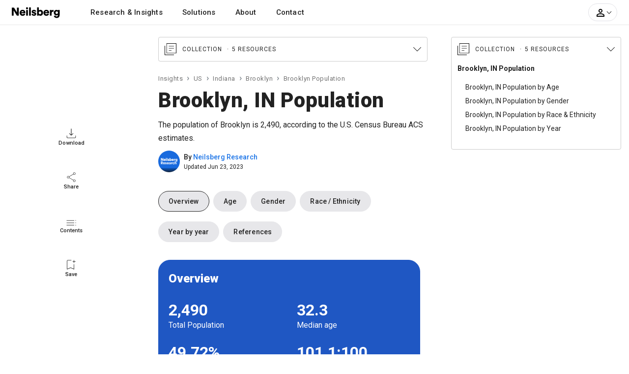

--- FILE ---
content_type: text/html; charset=UTF-8
request_url: https://www.neilsberg.com/insights/topic/brooklyn-in-population/
body_size: 14695
content:
<!DOCTYPE html>
<html lang="en">
<head>
    
    <!-- Google Tag Manager -->
	<script>(function(w,d,s,l,i){w[l]=w[l]||[];w[l].push({'gtm.start':
		new Date().getTime(),event:'gtm.js'});var f=d.getElementsByTagName(s)[0],
		j=d.createElement(s),dl=l!='dataLayer'?'&l='+l:'';j.async=true;j.src=
		'https://www.googletagmanager.com/gtm.js?id='+i+dl;f.parentNode.insertBefore(j,f);
	})(window,document,'script','dataLayer','GTM-M4P9DLC');</script>
	<!-- End Google Tag Manager -->
	 
	  			<script type="text/javascript" async src="//monu.delivery/site/a/d/c48297-c84b-4569-9747-72cea16c2ddd.js" data-cfasync="false"></script>
    	  	
	<!-- <script>
		(function(b,e,c,g,d,a,f){b.GoogleAnalyticsObject=d;b[d]=b[d]||function(){(b[d].q=b[d].q||[]).push(arguments)};b[d].l=1*new Date;a=e.createElement(c);f=e.getElementsByTagName(c)[0];a.async=1;a.src=g;f.parentNode.appendChild(a)})(window,document,"script","//www.google-analytics.com/analytics.js","ga");ga("create","UA-150903592-1","auto");ga("send","pageview");
	</script> -->
    
    <title>Brooklyn, IN Population - 2023 Stats & Trends | Neilsberg</title>
<meta name="description" content="Explore Brooklyn, IN population by race, ethnicity, age, gender and timeline. Find latest trends in Brooklyn&#39;s population.">
<link rel="canonical" href="https://www.neilsberg.com/insights/topic/brooklyn-in-population/"/>
<meta property="og:title" content="Brooklyn, IN Population - 2023 Stats & Trends | Neilsberg" />
<meta property="og:description" content="Explore Brooklyn, IN population by race, ethnicity, age, gender and timeline. Find latest trends in Brooklyn&#39;s population." />
<meta property="og:url" content="https://www.neilsberg.com/insights/topic/brooklyn-in-population/" />

<meta name="twitter:title" content="Brooklyn, IN Population - 2023 Stats & Trends | Neilsberg" />
<meta name="twitter:description" content="Explore Brooklyn, IN population by race, ethnicity, age, gender and timeline. Find latest trends in Brooklyn&#39;s population." />
<meta name="twitter:url" content="https://www.neilsberg.com/insights/topic/brooklyn-in-population/" />
<meta name="twitter:card" content="summary_large_image" />
<meta name="twitter:site" content="@NeilsbergGlobal" />

    <!-- <meta name="google-adsense-account" content="ca-pub-4107873813192636"> -->
    <!-- CSRF Token -->
    <meta name="csrf-token" content="MsVLjfz7pHSkug9PqT28adjKFIB7KnAAQXVbliW9">
    <meta charset="utf-8">
    <link rel="preload" as="image" href="https://i.neilsberg.com/brandAssets/nb-primary-wordmark.svg" type="image/svg+xml">	
    <meta name="viewport" content="width=device-width, initial-scale=1.0">		
    <link rel="icon" type="image/x-icon" href="https://www.neilsberg.com/favicon.ico"/>
	
    <link rel="preload" href="https://fonts.googleapis.com/css2?family=Roboto:wght@400;500;700;900&family=Merriweather:wght@400;700&family=Lora:wght@400..700&display=swap" as="style">
    <link rel="stylesheet" href="https://fonts.googleapis.com/css2?family=Roboto:wght@400;500;700;900&family=Merriweather:wght@400;700&family=Lora:wght@400..700&display=swap">
    
    	<link rel="stylesheet" href="https://www.neilsberg.com/frontend/css/insights.min.css">
    	<link rel="stylesheet" href="https://cdn.jsdelivr.net/npm/swiper@11/swiper-bundle.min.css" />
        <link rel="stylesheet" href="https://www.neilsberg.com/frontend/fonts/flaticon/font/flaticon.css">
    	

        
    
</head>
<body>

<div class="site-wrap">

    
    
    	
	    <header class="site-head">
	<nav class="main-nav navbar navbar-expand-lg navbar-light p-0">
 	<div class="container pl-0 pr-0">
	<div class="navbar-brand">
		<a class="text-black mb-0" aria-label="Neilsberg logo" href="https://www.neilsberg.com/">
        		<img height="26" width="100" alt="Neilsberg logo" title="Neilsberg logo" src="https://i.neilsberg.com/brandAssets/nb-primary-wordmark.svg">
		</a>
	</div>
  <button class="navbar-toggler" type="button" data-toggle="collapse" data-target="#main_nav"  aria-expanded="false" aria-label="Toggle navigation">
      <span class="navbar-toggler-icon"></span>
    </button>
  <div class="collapse navbar-collapse" id="main_nav">
	<ul class="navbar-nav">
		<li class="nav-item">
			<div class="nav-link dropdown-toggle" id="navbarDropdownMenuLink" data-toggle="dropdown"> Research & Insights</div> 
		       <div class="dropdown-menu mt-0" aria-labelledby="navbarDropdownMenuLink">
		    	<div class="container">
				<div class="row">
					<div class="col"> 
						<div class="pb-2"><a href="/insights/">All insights</a></div>
						<div class="nav-t">By Country</div>
						<div class="dropdown-item nav-l nav-st"><a href="/insights/topic/united-states/">United States</a></div>
						<div class="dropdown-item nav-l"><a href="/insights/topic/california/">California</a></div>
						<div class="dropdown-item nav-l"><a href="/insights/topic/texas/">Texas</a></div>
						<div class="dropdown-item nav-l"><a href="/insights/topic/florida/">Florida</a></div>
						<div class="dropdown-item nav-l"><a href="/insights/topic/new-york/">New York</a></div>
						<div class="dropdown-item nav-l"><a href="/insights/topic/pennsylvania/">Pennsylvania</a></div>
						<div class="dropdown-item nav-l"><a href="/insights/topic/illinois/">Illinois</a></div>
						<div class="dropdown-item nav-l"><a href="/insights/topic/ohio/">Ohio</a></div>
						<div class="dropdown-item nav-l"><a href="/insights/topic/georgia/">Georgia</a></div>
						<div class="dropdown-item nav-l"><a href="/insights/topic/north-carolina/">North Carolina</a></div>
						<div class="dropdown-item nav-l"><a href="/insights/topic/michigan/">Michigan</a></div>
						<div class="dropdown-item nav-l"><a href="/insights/topic/united-states/">View all states</a></div>
					</div>
				</div> 
			 </div> 
			</div> 
		</li>
		<li class="nav-item">
			<a class="nav-link" href="https://www.neilsberg.com/services/"> Solutions </a>
		</li>
		<li class="nav-item"> <a class="nav-link" href="https://www.neilsberg.com/about/"> About</a></li>
		<li class="nav-item"><a class="nav-link" href="https://www.neilsberg.com/contact/">Contact</a></li>
	</ul>

	<ul class="navbar-nav ml-auto mr-4 align-items-center">
                    <li class="nav-item myacct cursor-pointer">
			<a class="dropdown-toggle" id="dropdownMenuButton" data-toggle="dropdown" aria-haspopup="true" aria-expanded="false">
				<svg height="24px" viewBox="0 0 24 24" width="24px" focusable="false" class="gryfl"><path d="M0 0h24v24H0V0z" fill="none"/><path d="M12 5.9c1.16 0 2.1.94 2.1 2.1s-.94 2.1-2.1 2.1S9.9 9.16 9.9 8s.94-2.1 2.1-2.1m0 9c2.97 0 6.1 1.46 6.1 2.1v1.1H5.9V17c0-.64 3.13-2.1 6.1-2.1M12 4C9.79 4 8 5.79 8 8s1.79 4 4 4 4-1.79 4-4-1.79-4-4-4zm0 9c-2.67 0-8 1.34-8 4v3h16v-3c0-2.66-5.33-4-8-4z"/></svg><span class="arrow active down"></span>
				<!-- <img src="https://i.neilsberg.com/account-person-outline.svg"><span class="arrow active down"></span>-->
			</a>	
			<div class="dropdown-menu pt-2 pb-2 mt-0" aria-labelledby="dropdownMenuButton">	
			                            	<div class="opt pt-2 pb-2 fw-5"><a class="pl-3" href="https://www.neilsberg.com/s/list-your-business/?ref=tnv&cta=sup">Sign Up</a></div>
                        	<div class="opt pt-2 pb-2"><a class="pl-3" href="https://www.neilsberg.com/login/">Log In</a></div> 
				<div class="opt pt-3 pb-2 bdrt-grey"><a class="pl-3" href="https://www.neilsberg.com/s/list-your-business/?ref=tnv&cta=lyb">List your business</a></div>	
				<div class="opt pt-2 pb-2"><a class="pl-3" href="mailto:get-listed@neilsberg.com?Subject=List%20my%20software">List your software</a></div>	
				<div class="opt pt-2 pb-2"><a class="pl-3" href="https://www.neilsberg.com/contact/">Help</a></div> 	
                    					
		                           <!-- <li class="nav-item ml-xl-3 login"><a class="nav-link" href="https://www.neilsberg.com/login/"><span class="pl-xl-4"></span>Log In</a></li> -->
                        
                                    <!-- <li class="nav-item cta">
                                                    <a href="https://www.neilsberg.com/user/items/create"><button class="btn btn-primary">Get Connected</button></a>
                                         </li> -->
		</div> 
		</li>
	</ul>
  </div> 
 </div>
</nav>
</header>
    	
    
    <main>
<article>
<div class="insights">
	<div class="l-section">
		<div class="wrapper">	
		<div class="top" style="height: 64px;"></div>
		<div class="lnav pb-5">
			<div class="item d-flex flex-column justify-content-center align-items-center">
				<span><svg width="20px" height="20px" viewBox="0 0 24 24" focusable="false" class="gryfl">
					<path d="M12,17.397l-5.106-5.065l0.748-0.706l3.861,3.861V0.5h0.996v14.987l3.861-3.861l0.747,0.706L12,17.397z
					 M3.199,23.5c-0.664,0-1.218-0.221-1.661-0.665c-0.443-0.443-0.665-0.996-0.665-1.66v-3.861H1.87v3.861
					c0,0.331,0.139,0.637,0.416,0.913s0.581,0.416,0.914,0.416h17.602c0.332,0,0.638-0.14,0.914-0.416s0.415-0.582,0.415-0.913v-3.861
					h0.996v3.861c0,0.664-0.221,1.217-0.664,1.66c-0.443,0.444-0.996,0.665-1.661,0.665H3.199z"/>
					</svg></span>
				<span class="txt">Download</span>
			</div>
			<div class="item d-flex flex-column justify-content-center align-items-center">
				<span>
				<svg width="20px" height="20px" viewBox="0 0 24 24" focusable="false" class="gryfl">
					<path d="M19.411,23.5c-0.779,0-1.446-0.276-1.999-0.83c-0.554-0.554-0.831-1.23-0.831-2.029
					c0-0.164,0.016-0.344,0.047-0.539c0.03-0.194,0.077-0.373,0.138-0.537l-9.9-5.873c-0.287,0.369-0.631,0.656-1.03,0.86
					c-0.4,0.206-0.815,0.308-1.246,0.308c-0.8,0-1.476-0.276-2.03-0.83C2.006,13.476,1.729,12.8,1.729,12s0.277-1.476,0.83-2.029
					C3.113,9.417,3.79,9.14,4.589,9.14c0.451,0,0.872,0.098,1.261,0.292c0.389,0.195,0.728,0.477,1.015,0.846l9.9-5.843
					c-0.061-0.164-0.107-0.343-0.138-0.538c-0.031-0.195-0.047-0.374-0.047-0.538c0-0.8,0.277-1.476,0.831-2.03
					c0.553-0.553,1.22-0.83,1.999-0.83c0.799,0,1.476,0.277,2.029,0.83c0.554,0.554,0.83,1.23,0.83,2.03c0,0.799-0.276,1.471-0.83,2.014
					s-1.23,0.815-2.029,0.815c-0.451,0-0.872-0.092-1.262-0.277c-0.389-0.185-0.727-0.461-1.015-0.83l-9.901,5.842
					c0.062,0.164,0.107,0.343,0.138,0.538C7.403,11.657,7.418,11.836,7.418,12s-0.015,0.343-0.046,0.538
					c-0.031,0.195-0.076,0.375-0.138,0.539l9.901,5.812c0.288-0.328,0.626-0.589,1.015-0.783c0.39-0.195,0.811-0.293,1.262-0.293
					c0.799,0,1.476,0.271,2.029,0.814s0.83,1.215,0.83,2.015c0,0.799-0.276,1.476-0.83,2.029S20.21,23.5,19.411,23.5z M19.411,5.45
					c0.595,0,1.096-0.205,1.506-0.615s0.615-0.902,0.615-1.476c0-0.595-0.21-1.098-0.63-1.507c-0.421-0.41-0.918-0.615-1.491-0.615
					c-0.574,0-1.066,0.21-1.477,0.63c-0.41,0.42-0.615,0.917-0.615,1.492c0,0.574,0.205,1.065,0.615,1.476S18.837,5.45,19.411,5.45z
					 M4.589,14.122c0.574,0,1.066-0.211,1.476-0.63C6.476,13.071,6.681,12.574,6.681,12c0-0.574-0.205-1.071-0.616-1.492
					c-0.41-0.42-0.902-0.63-1.476-0.63c-0.594,0-1.097,0.21-1.506,0.63C2.672,10.929,2.467,11.426,2.467,12
					c0,0.574,0.21,1.071,0.631,1.492C3.519,13.911,4.016,14.122,4.589,14.122z M19.411,22.762c0.595,0,1.096-0.209,1.506-0.63
					c0.41-0.42,0.615-0.917,0.615-1.491s-0.21-1.066-0.63-1.477c-0.421-0.41-0.918-0.614-1.491-0.614c-0.574,0-1.066,0.204-1.477,0.614
					s-0.615,0.902-0.615,1.477c0,0.595,0.205,1.098,0.615,1.507S18.837,22.762,19.411,22.762z M19.411,3.36L19.411,3.36L19.411,3.36
					L19.411,3.36L19.411,3.36L19.411,3.36L19.411,3.36L19.411,3.36L19.411,3.36z M4.589,12L4.589,12L4.589,12L4.589,12L4.589,12
					L4.589,12L4.589,12L4.589,12L4.589,12z M19.411,20.641L19.411,20.641L19.411,20.641L19.411,20.641L19.411,20.641L19.411,20.641
					L19.411,20.641L19.411,20.641L19.411,20.641z"/>
				</svg>
				</span>
				<span class="txt">Share</span>
			</div>
			<div class="item d-flex flex-column justify-content-center align-items-center">
				<span>
					<svg width="20px" height="20px" viewBox="0 0 24 24" focusable="false" class="gryfl">
					<path d="M0.5,11.253v-0.849h18.612v0.849H0.5z M0.5,16.985v-0.85h18.612v0.85H0.5z M0.5,22.718v-0.85h18.612v0.85
					H0.5z M22.792,23c-0.188,0-0.354-0.064-0.495-0.194c-0.142-0.13-0.213-0.301-0.213-0.513c0-0.189,0.065-0.354,0.194-0.495
					c0.13-0.142,0.301-0.213,0.514-0.213c0.188,0,0.354,0.065,0.496,0.195c0.142,0.129,0.212,0.3,0.212,0.513
					c0,0.188-0.065,0.354-0.195,0.495S23.004,23,22.792,23z M22.792,11.536c-0.188,0-0.354-0.064-0.495-0.194
					c-0.142-0.13-0.213-0.301-0.213-0.513c0-0.189,0.065-0.354,0.194-0.495c0.13-0.142,0.301-0.212,0.514-0.212
					c0.188,0,0.354,0.064,0.496,0.194c0.142,0.13,0.212,0.301,0.212,0.513c0,0.188-0.065,0.354-0.195,0.495
					C23.175,11.465,23.004,11.536,22.792,11.536z M22.792,17.268c-0.188,0-0.354-0.064-0.495-0.194c-0.142-0.13-0.213-0.3-0.213-0.513
					c0-0.188,0.065-0.354,0.194-0.495c0.13-0.142,0.301-0.212,0.514-0.212c0.188,0,0.354,0.064,0.496,0.194
					c0.142,0.13,0.212,0.3,0.212,0.513c0,0.188-0.065,0.354-0.195,0.495S23.004,17.268,22.792,17.268z"/>
					</svg>
				</span>
				<span class="txt">Contents</span>
			</div>
			<div class="item d-flex flex-column justify-content-center align-items-center">
				<span>
					<svg width="20px" height="20px" viewBox="0 0 24 24" focusable="false" class="gryfl">
						<path d="M1.531,23.5V2.679c0-0.623,0.208-1.142,0.623-1.556C2.569,0.708,3.088,0.5,3.71,0.5h8.484
						c0,0.182,0,0.337,0,0.467c0,0.13,0,0.285,0,0.467H3.71c-0.312,0-0.597,0.13-0.856,0.389S2.465,2.368,2.465,2.679v19.342l7.939-3.386
						l7.938,3.386V10.774c0.183,0,0.338,0,0.467,0c0.13,0,0.285,0,0.468,0V23.5l-8.873-3.813L1.531,23.5z M2.465,1.434
						c0,0,0.13,0,0.389,0s0.544,0,0.856,0h8.484l0,0l0,0l0,0l0,0h-1.791H2.465z M18.343,7.816v-3.19h-3.19V3.691h3.19V0.5h0.935v3.191
						h3.192v0.934h-3.192v3.19H18.343z"/>
					</svg>
				</span>
				<span class="txt">Save</span>
			</div>
		</div>
		<div class="bottom" style="height: 64px;"></div>
		</div>	
	</div>
	<div class="m-section">
		
	<div class="post pb-5">
	<div class="wrapper">
	<div class="top-section">
		      <div class="content">
						<div class="coll mt-0">
				<div class="title d-flex flex-direction-row justify-content-between align-items-center" data-toggle="collapse" data-target="#sp-tmain">
					<span>
						<span>
							<svg width="24px" height="24px" viewBox="0 0 24 24" focusable="false" class="gryfl">
							<path d="M8.608,10.583h10.435V9.689H8.608V10.583z M8.608,14.832h5.404v-0.895H8.608V14.832z M8.608,6.335h10.435
								V5.441H8.608V6.335z M3.727,20.273V0H24v20.273H3.727z M4.621,19.379h18.484V0.895H4.621V19.379z M0,24V4.919h0.895v18.186h18.187
								V24H0z M4.621,19.379V0.895V19.379z"/>
							</svg>
						</span>
						<span class="pl-2 fsz-1">Collection <span class="cnt">5 Resources </span></span>
					</span>
				</div>
				<div id="sp-tmain" class="sp collapse pt-2">
					<div class="fsz-7 pb-2 pt-2 font-weight-bold"><a href="https://www.neilsberg.com/insights/topic/brooklyn-in-population/">Brooklyn, IN Population</a></div>
					<ul class="list-unstyled">
					<!-- <li class="fsz-7"><a href="https://www.neilsberg.com/insights/topic/brooklyn-in-population/" target="_blank">Brooklyn, IN Population</a></li> -->
											<li class="fsz-7"><a href="https://www.neilsberg.com/insights/brooklyn-in-population-by-age/">Brooklyn, IN Population by Age</a></li>
											<li class="fsz-7"><a href="https://www.neilsberg.com/insights/brooklyn-in-population-by-gender/">Brooklyn, IN Population by Gender</a></li>
											<li class="fsz-7"><a href="https://www.neilsberg.com/insights/brooklyn-in-population-by-race/">Brooklyn, IN Population by Race &amp; Ethnicity</a></li>
											<li class="fsz-7"><a href="https://www.neilsberg.com/insights/brooklyn-in-population-by-year/">Brooklyn, IN Population by Year</a></li>
										</ul>	
				</div>	
			</div>
							
								    					<nav><ol class="breadcrumb"><li class="breadcrumb-item"><a href="https://www.neilsberg.com/insights/">Insights</a></li> <li class="breadcrumb-item"><a href="https://www.neilsberg.com/insights/topic/united-states/">US</a></li> <li class="breadcrumb-item"><a href="https://www.neilsberg.com/insights/topic/indiana/">Indiana</a></li> <li class="breadcrumb-item"><a href="https://www.neilsberg.com/insights/topic/brooklyn-in/">Brooklyn</a></li> <li class="breadcrumb-item">Brooklyn Population</li></ol></nav>
				     	
					<!-- <nav>
		                        <ol class="breadcrumb justify-content-start pl-0 fsz-7">
                		                <li class="breadcrumb-item"><a class="pr-2 bdrr-grey fw-9" style="border-right-color: #222;" href="https://www.neilsberg.com/insights/topic/">Topics</a></li>
				    										
                		            			<li class="breadcrumb-item"><a href="https://www.neilsberg.com/insights/topic/brooklyn-in-demographics/">Brooklyn, IN Demographics</a></li>
								
				    		                		        </ol>
					</nav> -->
				
                        	                            	<h1>Brooklyn, IN Population</h1>
                            	<div class="p-smry fsz-2 pt-1 pb-2">The population of Brooklyn is 2,490, according to the U.S. Census Bureau ACS estimates.</div>
				    				    <div class="d-flex mb-4 fsz-7 align-items-center">
				    	<div class="mr-2"><img src="https://i.neilsberg.com/brandAssets/nb-research-avatar.png" style="border-radius:100px;" alt="Neilsberg Research Avatar" width="44px" height="44px"></div>
					<div class="d-flex flex-column ln-1"> 
						<div class="fw-5">By <span><a class="nb-blue" href="https://www.neilsberg.com/author/neilsberg-research/">Neilsberg Research</a></span></div>
						<div class="fsz-1"> Updated Jun 23, 2023</div>
					</div>
				    
				    </div>
				    	
				    
				    
		      </div>

    </div>

    <div class="site-section">
                <div class="mcontent">
			<div class="wrapper">
		      
            <div class="row post-body mb-3">
			    <div class="col-12">
				<div class="wrapper"><div class="ql-embed-content" contenteditable="false"><nav><ul class="nav bub-nav horiz-scroll-row"><li class="nav-item item block-grey active"><a class="nav-link" href="#overview" rel="noopener">Overview</a></li>
    <li class="nav-item item block-grey"><a class="nav-link" href="#age" rel="noopener">Age</a></li>
    <li class="nav-item item block-grey"><a class="nav-link" href="#gender" rel="noopener">Gender</a></li>
    <li class="nav-item item block-grey"><a class="nav-link" href="#race-ethnicity" rel="noopener">Race / Ethnicity</a></li>
    <li class="nav-item item block-grey"><a class="nav-link" href="#year-by-year" rel="noopener">Year by year</a></li>
    <li class="nav-item item block-grey"><a class="nav-link" href="#ref" rel="noopener">References</a></li>
</ul></nav></div><div class="ql-embed-content" contenteditable="false"><section>
<div class="container key-fact" id="overview">
      <div class="card block-blue">
          <div class="card-header">Overview</div>
          <div class="card-body card-text">
              <div class="row pb-4">
                <div class="col-6">
                  <div class="fsz-6 ln-0 fw-6">2,490</div>
                  <div class="w-80 ln-1 w-sm-100">Total Population</div>
                </div>
                <div class="col-6">
                  <div class="fsz-6 ln-0 fw-6">32.3</div>
                  <div class="w-80 ln-1 w-sm-100">Median age</div>
                </div>
              </div>
              <div class="row pb-4">
                <div class="col-6">
                  <div class="fsz-6 ln-0 fw-6">49.72%</div>
                  <div class="w-80 ln-1 w-sm-100">Female population %</div>
                </div>
                <div class="col-6">
                  <div class="fsz-6 ln-0 fw-6">101.1:100</div>
                  <div class="w-80 ln-1 w-sm-100">Gender ratio (M:F)</div>
                </div>
              </div>
              <div class="row pb-4">
                <div class="col-6">
                  <div class="fsz-6 ln-0 fw-6">30-34 years</div>
                  <div class="w-80 ln-1 w-sm-100">Largest age group</div>
                </div>
                <div class="col-6">
                  <div class="fsz-6 ln-0 fw-6">50.6</div>
                  <div class="w-80 ln-1 w-sm-100">Total dependency ratio</div>
                </div>
              </div>
              <div class="row pb-4">
                <div class="col-6">
                  <div class="fsz-6 ln-0 fw-6">White</div>
                  <div class="w-80 ln-1 w-sm-100">Largest racial group</div>
                </div>
                <div class="col-6">
                  <div class="fsz-6 ln-0 fw-6">92</div>
                  <div class="w-80 ln-1 w-sm-100">Hispanic population</div>
                </div>
              </div>
<p class="card-subtitle">Sources: U.S. Census Bureau, American Community Survey (ACS) 2021</p>
        </div>
      </div>
  </div>
</section></div><div class="ql-embed-content" contenteditable="false"><p>TABLE OF CONTENTS</p>
<div class="toc mt-4">
<ul class="fsz-2">
<li><a href="#age">Age</a></li>
<li><a href="#gender">Gender</a></li>
<li><a href="#race-ethnicity">Race / Ethnicity</a></li>
<li><a href="#year-by-year">Year by year</a></li>
<li><a href="#ref">References</a></li>
</ul>
</div></div><div class="ql-embed-content" contenteditable="false"><section><h2 id="age" class="h2-3">Age</h2>
<p><strong>Brooklyn's population is young compared to the rest of the country:</strong></p>
<ul>
<li class="mb-2">The median age in Brooklyn is 32.3, compared to 38.8 nationwide, according to the American Community Survey 2017 - 2021 5 Year  estimates.</li>
<li class="mb-2">Brooklyn's population under 18 was 28.43%, compared to the 22.51% nationwide.</li>
<li class="mb-2">Brooklyn's elderly or the senior population (over 65 age) was 10.12% as compared to 16.04% nationwide.</li>
<li class="mb-2">Of the total population in Brooklyn, 23.49% were under the age of 15, 22.13% aged 15 to 29, 44.26% aged 30 to 64, 9.72% aged 65 to 84, and 0.40% were 85 years of age and older.</li>
</ul>
<div class="dviz pt-0 pb-2">
<div class="dviz-wrapper border-0">
<div class="dviz-media">
<figure>
<img alt="The graph shows Brooklyn's population by age group, with age group on x-axis and the respective age group's percent of the total population on y-axis" title="Brooklyn, IN population by age group" src="https://i.neilsberg.com/ch/brooklyn-in-population-by-age-group.jpeg">
<figcaption>Brooklyn, IN population by age group. The largest age group was 30-34 years with a poulation of 331 (13.29% of the total population). Source: U.S. Census Bureau American Community Survey (ACS) 2017-2021 5-Year Estimates.</figcaption>
</figure>
</div></div></div>
<p class="bdrb-grey pb-5">Read more about <a target="_blank" href="/insights/brooklyn-in-population-by-age/">Brooklyn, IN population by age  &#10132;</a></p>
</section></div><div class="ql-embed-content" contenteditable="false"><section><h2 id="gender" class="h2-3">Gender</h2>
<p><strong>There are 14 less females than males in Brooklyn:</strong></p>
<ul>
<li class="mb-2">The female percentage in the USA is 50.50% while the male percentage is 49.50%, compared to 49.72% females and 50.28% males in Brooklyn, IN.</li>
<li class="mb-2">The Brooklyn, IN gender ratio is 101.1:100 i.e. 101.1 men to 100 women (1.011).</li>
<li class="mb-2">For male population, the largest age group is 30-34 years with a population of 164.</li>
<li class="mb-2">For the female population, the largest age group is 30-34 years with a population of 167.</li>
</ul>
<div class="dviz pt-0 pb-2">
<div class="dviz-wrapper border-0">
<div class="dviz-media">
<figure>
<img width="1800" height="1200" loading="lazy" decoding="async" alt="The grouped bar chart shows Brooklyn, IN population by age and gender across 18 age groups, defined between the age of 0 and 85 and above. The female population is shown in pink color bar and male population is shown in blue color bar. Age group is plotted on x axis and population on y axis." title="Brooklyn, IN population by gender and age" src="https://i.neilsberg.com/ch/brooklyn-in-population-by-gender-and-age.jpeg">
<figcaption>California population by gender and age. Largest age group (population): Male # 30-34 years (164) | Female # 30-34 years (167). Source: U.S. Census Bureau American Community Survey (ACS) 2017-2021 5-Year Estimates.</figcaption>
</figure>
</div></div></div>
<p class="bdrb-grey pb-5">Read more about <a target="_blank" href="/insights/brooklyn-in-population-by-gender/">Brooklyn, IN population by gender  &#10132;</a></p>
</section></div><div class="ql-embed-content" contenteditable="false"><section><h2 id="race-ethnicity" class="h2-3">Race / Ethnicity</h2><p><strong>Brooklyn's population has become increasingly diverse:</strong></p>
<ul>
<li class="mb-2">Racial distribution of Brooklyn population: 93.05% are White, 0.04% are American Indian and Alaska Native, 0.04% are Asian, 1.45% are some other race and 5.42% are multiracial.</li>
<li class="mb-2">Brooklyn's racial breakdown clearly shows that there is an absolute majority of White population in the town.</li>
<li class="mb-2">By ethnicity, 92 is Hispanic or Latino (of any race), and 2,398 (96.31% of the total population) is Non-Hispanic.</li>
<li class="mb-2">The largest racial group in Brooklyn is White with a population of 2,317 (93.05% of the total population).</li>
</ul>
<div class="dviz pt-0 pb-2">
<div class="dviz-wrapper border-0">
<div class="dviz-media">
<figure>
<img width="1800" height="1200" loading="lazy" decoding="async" alt="The bar chart shows Brooklyn, IN population by race, in percentage. The numbers shown are based on the American Community Survey respondents self identified race. The Hispanic and Latino population is spread across the races identified and not as a separate race category." title="Brooklyn, IN population by race" src="https://i.neilsberg.com/ch/brooklyn-in-population-by-race.jpeg">
<figcaption>Brooklyn, IN population by race. The largest racial group in Brooklyn is White with a population of 2,317 (93.05% of the total population). Source: U.S. Census Bureau American Community Survey (ACS) 2017-2021 5-Year Estimates.</figcaption>
</figure>
</div></div></div>
<p class="bdrb-grey pb-5">Read more about <a target="_blank" href="/insights/brooklyn-in-population-by-race/">Brooklyn, IN population by race  &#10132;</a></p>
</section></div><div class="ql-embed-content" contenteditable="false"><section><h2 id="year-by-year" class="h2-3">Year by year</h2>
<p><strong>Brooklyn's population has already reached its peak and is showing a trend of decline:</strong></p>
<ul>
<li class="mb-2">The peak population was 2,538 in the year 2021</li>
<li class="mb-2">From 2000 to 2010, Brooklyn's population increased by 943 (62.45%), as compared to the national growth of 9.63%.</li>
<li class="mb-2">From 2010 to 2020, Brooklyn's population increased by 61 (2.49%), according to Census Bureau's Population Estimates Program. For the same period, the rate of growth for the United States was 7.17%.</li>
<li class="mb-2">Between the year 2000 and 2022, Brooklyn's population was lowest in year 2002 at 1,489.</li>
</ul>
<div class="dviz pt-0 pb-2">
<div class="dviz-wrapper border-0">
<div class="dviz-media">
<figure>
<img alt="The graph shows Brooklyn's population from 2000 to 2022, with years on x-axis and population on y-axis" title="Brooklyn, IN population from 2000 to 2022" src="https://i.neilsberg.com/ch/population-of-brooklyn-in-population-by-year-2000-2022.jpeg">
<figcaption>Brooklyn's population from 2000 to 2022. The estimated population at the end of 2022 was 2,534. Source: U.S. Census Bureau (Population Estimates Program) </figcaption>
</figure>
</div></div></div>
<p class="bdrb-grey pb-5">Read more about <a target="_blank" href="/insights/brooklyn-in-population-by-year/">Brooklyn, IN population by year  &#10132;</a></p>
</section></div><div class="ql-embed-content" contenteditable="false"><section><h2 id="ref" class="h2-3">References</h2><div>
<ul>
<li class="mb-2">U.S. Census Bureau <a href="https://www.census.gov/programs-surveys/acs" rel="nofollow noopener noreferrer" target="_blank">American Community Survey (ACS)</a> 2017-2021 5-Year Estimates</li>
<li class="mb-2">U.S. Census Bureau Population Estimates <a href="https://www.census.gov/programs-surveys/popest.html" rel="nofollow noopener noreferrer" target="_blank">Population Estimates Program (PEP)</a></li>
</ul></div></section></div></div>

				
				
                </div> 
            </div>
					

			 
			     
									    <div class="bdrt-grey pt-4 pb-4">
	                        		<h4 class="h5 mb-4 text-black">Explore related topics</h4>
				   	 <!-- <span class="col-12 my-auto ls-1 fsz-4 text-left"><strong>Explore related topics</strong></span> -->
				   	 <span>	
                                   	 									
                                        			<span class="tag"><a href="https://www.neilsberg.com/insights/topic/brooklyn-in-demographics/">Brooklyn, IN Demographics</a></span>
																	    	</span>			
			    </div>
			    			    			
		<div class="bdrt-grey pt-4 pb-4">
	             <h4 class="h5 mb-4 text-black">Explore more</h4>
		     <div class="accordion" id="nvblocks">
		   	                     	<div class="card nvblock">
			<div class="card-header" id="nbhead0">
			    <div><div class="title">Population of places that contain Brooklyn</div></div> 
                            <a href="#" class="btn-header-link fsz-2" data-toggle="collapse" data-target="#nb0" aria-label="Bottom Navigation Menu"
                            aria-expanded="true" aria-controls="nb0"></a>
                        </div>
			
                        <!-- <div id="nb0" class="nblist collapse show" aria-labelledby="nbhead0" data-parent="#nvblocks"> -->
                        <div id="nb0" class="collapse show" aria-labelledby="nbhead0" data-parent="#nvblocks">
                            <div class="card-body">
			    	<div class="ql-embed-content" contenteditable="false"><div class="nblist no-title"><div class="nb-item-wrapper c2-r1"><span class="item"><a href="/insights/topic/morgan-county-in-population/">Morgan County population</a><span>72,260</span></span> <span class="item"><a href="/insights/topic/indiana-population/">Indiana population</a><span>6,813,532</span></span> <span class="item"><a href="/insights/topic/united-states-population/">United States population</a><span>333,287,557</span></span></div></div></div>
			   </div>
                        </div>
                    	</div>
			                    	<div class="card nvblock">
			<div class="card-header" id="nbhead1">
			    <div><div class="title">Population of nearby cities</div></div> 
                            <a href="#" class="btn-header-link fsz-2" data-toggle="collapse" data-target="#nb1" aria-label="Bottom Navigation Menu"
                            aria-expanded="true" aria-controls="nb1"></a>
                        </div>
			
                        <!-- <div id="nb1" class="nblist collapse show" aria-labelledby="nbhead1" data-parent="#nvblocks"> -->
                        <div id="nb1" class="collapse show" aria-labelledby="nbhead1" data-parent="#nvblocks">
                            <div class="card-body">
			    	<div class="ql-embed-content" contenteditable="false"><div class="nblist no-title"><div class="nb-item-wrapper c2-r1"><span class="item"><a href="/insights/topic/martinsville-in-population/">Martinsville population</a><span>11,954</span></span> <span class="item"><a href="/insights/topic/mooresville-in-population/">Mooresville population</a><span>9,610</span></span> <span class="item"><a href="/insights/topic/brooklyn-in-population/">Brooklyn population</a><span>2,538</span></span> <span class="item"><a href="/insights/topic/monrovia-in-population/">Monrovia population</a><span>1,719</span></span> <span class="item"><a href="/insights/topic/morgantown-in-population/">Morgantown population</a><span>1,008</span></span> <span class="item"><a href="/insights/topic/paragon-in-population/">Paragon population</a><span>563</span></span> <span class="item"><a href="/insights/topic/bethany-in-population/">Bethany population</a><span>97</span></span></div><p class="fsz-7 mt-0 pt-2"><a href="/browse/population/us/in/morgan-county-in/">View all cities in Morgan County ➔</a></p></div></div>
			   </div>
                        </div>
                    	</div>
			
			                    	<div class="card nvblock">
			<div class="card-header" id="nbhead-geo-block">
			     <div class="title">Insights for Brooklyn, by topic</div> 
                            <a href="#" class="btn-header-link fsz-2" data-toggle="collapse" data-target="#nb-geo-block" aria-label="Bottom Navigation Menu"
                            aria-expanded="true" aria-controls="nb-geo-block"></a>
                        </div>
			
                        <div id="nb-geo-block" class="collapse show" aria-labelledby="nbhead-geo-block" data-parent="#nvblocks">
                            <div class="card-body">
								   <div class="nblist cld">
					<span class="item tpc"><a href="/insights/topic/brooklyn-in-income/">Income</a></span>
					<span>
											<span class="item"><a href="/insights/brooklyn-in-median-household-income/">By year</a></span> 
											<span class="item"><a href="/insights/brooklyn-in-median-household-income-by-race/">By race</a></span> 
											<span class="item"><a href="/insights/brooklyn-in-median-household-income-by-age/">By age</a></span> 
											<span class="item"><a href="/insights/brooklyn-in-income-by-gender/">By gender</a></span> 
										</span>
				   </div>
								   <div class="nblist cld">
					<span class="item tpc"><a href="/insights/topic/brooklyn-in-population/">Population</a></span>
					<span>
											<span class="item"><a href="/insights/brooklyn-in-population-by-year/">By year</a></span> 
											<span class="item"><a href="/insights/brooklyn-in-population-by-race/">By race</a></span> 
											<span class="item"><a href="/insights/brooklyn-in-population-by-age/">By age</a></span> 
											<span class="item"><a href="/insights/brooklyn-in-population-by-gender/">By gender</a></span> 
										</span>
				   </div>
							   </div>
                        </div>
                    	</div>
			  	   	     </div>
  	   	</div>
		</div>

				<div class="bdrt-grey pt-4 pb-4">
	                <h4 class="h5 mb-4 text-black">About the author</h4>
			<div class="d-flex align-items-top bd-rad-3 bg-lgrey p-4">
				<div class="mr-3">
				    <span class="mr-2"><img src="https://i.neilsberg.com/brandAssets/nb-research-avatar.png" alt="Neilsberg Research Avatar" width="60px" height="60px" style="border-radius:100px;"></span>
				</div>	
				<div class="flex-grow-1">
					<div class="h5 text-black">Neilsberg Research</div>
					<div class="">Neilsberg Research team are data scientists with expertise in processing, analysis and visualization of big data helping small businesses make right decisions.</div>
					<div class="pt-2"><a class="nb-blue" href="https://www.neilsberg.com/about/our-research/"> Read more from Neilsberg Research &#10132;</a></div>	
				</div>
			</div>
                     </div>
				</div>
				<div class="bdrt-grey pt-4 pb-4">
			<div class="shr">
	                        <h4 class="h5 mb-4 text-black">Share</h4>
		                <div class="row">
        		          	<div class="col-12">
					       <a class="slogo pt-1 pr-2 pb-1 btn-facebook" href="#" data-social="facebook" aria-label="Facebook">
							<svg height="16px" width="16px" viewBox="0 0 18 18" focusable="false" class="gryfl">
							<path d="M11 7h3v3h-3v7H8v-7H5V7h3V5.745c0-1.189.374-2.691 1.118-3.512C9.862 1.41 10.791 1 11.904 1H14v3h-2.1c-.498 0-.9.402-.9.899V7z"></path>
							</svg>
						</a>
						<a class="slogo pt-1 pr-2 pb-1 btn-twitter" href="#" data-social="twitter" aria-label="Twitter">
						    <svg height="16px" width="16px" viewBox="0 0 18 18" focusable="false" class="gryfl"><path d="M6.02 15.01c6.042 0 9.345-5.007 9.345-9.345 0-.144 0-.287-.007-.423A6.728 6.728 0 0017 3.54a6.666 6.666 0 01-1.887.518 3.283 3.283 0 001.444-1.819 6.652 6.652 0 01-2.084.797 3.285 3.285 0 00-5.592 2.997A9.318 9.318 0 012.11 2.6a3.295 3.295 0 00-.443 1.649 3.27 3.27 0 001.464 2.731 3.226 3.226 0 01-1.485-.409v.041a3.288 3.288 0 002.636 3.222 3.274 3.274 0 01-1.485.055 3.28 3.28 0 003.065 2.281A6.602 6.602 0 011 13.525a9.15 9.15 0 005.02 1.485z"></path></svg>
                        	                </a>
                                	        <a class="slogo pt-1 pr-2 pb-1 btn-linkedin" href="#" data-social="linkedin" aria-label="Linkedin">
						    	<svg height="16px" width="16px" viewBox="0 0 24 24" focusable="false" class="gryfl"><path d="m1.4 8.04h4.55v14.3h-4.55zm16.15-.36c-2.21 0-3.7 1.19-4.31 2.31h-.06v-1.95h-4.37v14.3h4.55v-7.07c0-1.87.36-3.67 2.73-3.67 2.33 0 2.37 2.13 2.37 3.79v6.95h4.54v-7.84c0-3.85-.85-6.81-5.46-6.81zm-13.9-6.68c-1.46 0-2.65 1.16-2.65 2.58s1.18 2.58 2.65 2.58c1.46 0 2.65-1.16 2.65-2.58s-1.19-2.58-2.65-2.58z"></path></svg>
	                                        </a>
        	                                <a class="slogo pt-1 pr-2 pb-1 btn-email" href="mailto: " aria-label="Email">
							<svg height="16px" viewBox="0 0 24 24" width="16px" focusable="false" class="gryfl"><path d="M0 0h24v24H0V0z" fill="none"/><path d="M22 6c0-1.1-.9-2-2-2H4c-1.1 0-2 .9-2 2v12c0 1.1.9 2 2 2h16c1.1 0 2-.9 2-2V6zm-2 0l-8 5-8-5h16zm0 12H4V8l8 5 8-5v10z"/></svg>
                        	               </a>
        	                	</div>
        	                 </div>
	                </div>
		</div>
		
					<div class="mt-5 p-2 fsz-1 bg-lgrey nb-lgrey">This article is for informational purposes only and is not intended to be legal or tax advice. We recommend that you consult with a qualified professional such as a lawyer or accountant before making a decision. Many of the products and services featured here are from our affiliate partners. We may receive commissions on purchases made from our chosen links. Read advertiser disclosure.
			</div>
		  </div>
  </div>
  </div>
  <div class="rltd">
	<div class="wrapper">
	          </div>
</div>	
  </div>
 <div class="r-section">
	
			<div class="coll">
			<div class="title d-flex flex-direction-row justify-content-between align-items-center" data-toggle="collapse" data-target="#sp">
			<span>
			<span>
				<svg width="24px" height="24px" viewBox="0 0 24 24" focusable="false" class="gryfl">
				<path d="M8.608,10.583h10.435V9.689H8.608V10.583z M8.608,14.832h5.404v-0.895H8.608V14.832z M8.608,6.335h10.435
	V5.441H8.608V6.335z M3.727,20.273V0H24v20.273H3.727z M4.621,19.379h18.484V0.895H4.621V19.379z M0,24V4.919h0.895v18.186h18.187
	V24H0z M4.621,19.379V0.895V19.379z"/>
				</svg>	
			</span>
			<span class="pl-2 fsz-1">Collection <span class="cnt">5 Resources </span></span>
			</span>
			</div>
			<div id="sp" class="sp collapse show pt-2">
				<div class="fsz-7 pb-2 pt-2 font-weight-bold"><a href="https://www.neilsberg.com/insights/topic/brooklyn-in-population/">Brooklyn, IN Population</a></div>
				<ul class="list-unstyled">
				<!-- <li class="fsz-7"><a href="https://www.neilsberg.com/insights/topic/brooklyn-in-population/" target="_blank">Brooklyn, IN Population</a></li> -->
							<li class="fsz-7"><a href="https://www.neilsberg.com/insights/brooklyn-in-population-by-age/">Brooklyn, IN Population by Age</a></li>
								<li class="fsz-7"><a href="https://www.neilsberg.com/insights/brooklyn-in-population-by-gender/">Brooklyn, IN Population by Gender</a></li>
								<li class="fsz-7"><a href="https://www.neilsberg.com/insights/brooklyn-in-population-by-race/">Brooklyn, IN Population by Race &amp; Ethnicity</a></li>
								<li class="fsz-7"><a href="https://www.neilsberg.com/insights/brooklyn-in-population-by-year/">Brooklyn, IN Population by Year</a></li>
								</ul>	
			</div>	
		</div>
		

	</div>
</div>	
  </div>
</article>
</main>
<div class="modal fade" id="download-asset" tabindex="-1" role="dialog" aria-labelledby="download-asset-modal" aria-hidden="true">
    <div class="modal-dialog modal-dialog-centered modal-lg" role="document">
        <div class="modal-content">
           <form method="POST" action="https://www.neilsberg.com/insights/request-asset/">
             <input type="hidden" name="_token" value="MsVLjfz7pHSkug9PqT28adjKFIB7KnAAQXVbliW9">            <div class="modal-header">
                <button type="button" class="close" data-dismiss="modal" aria-label="Close">
                    <span aria-hidden="true">&times;</span>
                </button>
                <div class="d-flex">
                        <div class="modal-logo"><img src=""></div>
                        <div class="justify-content-start align-self-center">
                                <div class="modal-title fsz-6 m-fsz-4 font-weight-bold">Download the Dataset for Free</div>
                        </div>
                </div>
            </div>
            <div class="modal-body">
                   <div class="modal-subtitle fsz-2 pb-4 m-fsz-1">Unlock valuable insights and data by downloading our dataset at no cost. If you need any assistance, please feel free to <a href="mailto:research@neilsberg.com?subject=Need%20help%20regarding%20a%20dataset" style="text-decoration: underline;">reach out to us.</a></div>
                <div class="row">
                    <div class="col-md-12">
                        <div class="form-group row">
                            <div class="col-md-6">
                                <label for="fname" class="fsz-1 nb-lgrey">First Name</label>
                                <input id="fname" type="text" class="form-control " name="fname" value="" required autocomplete="fname" autofocus>
                                                            </div>
                            <div class="col-md-6">
                                <label for="lname" class="lname fsz-1 nb-lgrey">Last Name</label>
                                <input id="lname" type="text" class="form-control " name="lname" value="" required autocomplete="lname" autofocus>
                                                            </div>
                        </div>
                        <div class="row form-group">
                            <div class="col-md-12">
                                <label class="fsz-1 nb-lgrey" for="email">Work Email Address</label>
                                <input id="email" type="email" class="form-control " name="email" value="" required autocomplete="email">

                                                            </div>
			</div>
						 <div><input type="hidden" name="asset_id" value=""></div>
			                         <div><input type="hidden" name="asset_type" value=""></div>
                         <div><input type="hidden" name="page_url" value="https://www.neilsberg.com/insights/topic/brooklyn-in-population"/></div>
                        <div>By clicking the "Download" button, you are agreeing to the Neilsberg <a href="https://www.neilsberg.com/terms-of-service/">Terms of Use</a> and <a href="https://www.neilsberg.com/privacy-policy/">Privacy Policy.</a></div>

                        </div>
                </div>
            </div>
            <div class="modal-footer text-center" style="display:block">
                        <div class="row form-group">
                            <div class="col-md-12">
                                <div class="ml-2 mr-2 mt-2"><button type="submit" class="btn btn-primary text-white rounded w-100 fsz-2">
                                    Download for Free
                                </button></div>
                            </div>
                        </div>
            </div>
           </form>
       </div>
 </div>
 </div>


    
        	    		<footer class="site-footer mt-5 pt-6">
    <div class="container">
        <div class="row">
            <div class="col-md-12 mb-3">
                <div class="row pb-5">
                    <div class="col-md-2">
                        <div class="footer-heading mb-4"><strong>Company</strong></div>
			 <ul class="list-unstyled">
                            <li><a href="https://www.neilsberg.com/about/">About us</a></li>
                            <li><a href="https://www.neilsberg.com/insights/">Insights</a></li>
                            <li><a href="https://www.neilsberg.com/services/">Solutions</a></li>
                            <li><a href="mailto:careers@neilsberg.com?Subject=Join Neilsberg Team">Careers</a></li>
	                </ul>
                    </div>
                    <div class="col-md-2">
                        <div class="footer-heading mb-4"><strong>For Clients</strong></div>
                        <ul class="list-unstyled">
                            <li><a href="https://www.neilsberg.com/b/connect/">How it works</a></li>
                            <li><a href="https://www.neilsberg.com/b/connect/experts-directory/">Experts directory</a></li>
                            <li><a href="https://www.neilsberg.com/b/connect/experts-match/">Experts match</a></li>
                            <li><a href="https://www.neilsberg.com/b/connect/project-board/">Project board</a></li>
                        </ul>
                    </div>
                    <div class="col-md-2">
			<div class="footer-heading mb-4"><strong>For Sellers</strong></div>
			 <ul class="list-unstyled">
                     	   <li><a href="https://www.neilsberg.com/s/list-your-business/?ref=foot&cta=lyb">List your business</a></li>
                           <li><a href="https://www.neilsberg.com/s/plans/">Free forever</a></li>
                           <li><a href="https://www.neilsberg.com/s/plans/">Premium</a></li>
	                </ul>
                    </div>
              <div class="col-md-2">
                <div class="footer-heading mb-4"><strong>Advertise</strong></div>
                <ul class="list-unstyled">
			<li><a href="mailto:sales@neilsberg.com?Subject= Advertising for - Agencies">For agencies</a></li>
                        <li><a href="mailto:sales@neilsberg.com?Subject= Advertising for - Brands">For brands</a></li>
                        <li><a href="mailto:sales@neilsberg.com?Subject= Advertising for - SaaS">For SaaS</a></li>
		</ul>
            </div>
              <div class="col-md-2">
                <div class="footer-heading mb-4"><strong>Help</strong></div>
                <ul class="list-unstyled">
			<li><a href="https://www.neilsberg.com/contact/">Contact us</a></li>
                        <li><a href="https://www.neilsberg.com/b/connect/">Hire an expert</a></li>
		</ul>
            </div>
        </div>

        <div class="row">
            <div class="col-md-12">
                <div class="border-top pt-5">
                    <p>
                        &copy; 2026 &nbsp;<span class="ll">Neilsberg</span> <span class="ll"><a href="https://www.neilsberg.com/privacy-policy/">Privacy</a></span> <span class="ll"><a href="https://www.neilsberg.com/terms-of-service/">Terms</a></span><span class="ll"><a href="/sitemaps/places/">Site Map</a></span>
                    </p>
                </div>
            </div>

        </div>
    </div>
</footer>
    	    </div>

<script src="https://www.neilsberg.com/frontend/js/jquery-3.5.1.min.js"></script>
<script src="https://www.neilsberg.com/frontend/js/jquery-migrate-3.0.1.min.js" defer></script>
<script src="https://www.neilsberg.com/frontend/js/jquery-ui.js" defer></script>
<script src="https://www.neilsberg.com/frontend/js/popper.min.js" defer></script> 
<script src="https://www.neilsberg.com/frontend/js/bootstrap.min.js" defer></script>
<!-- <script src="https://www.neilsberg.com/frontend/js/lazyload.js"></script> -->
<script src="https://www.neilsberg.com/frontend/js/main.js" defer></script>
<!-- <script src="https://www.neilsberg.com/frontend/js/jquery.marquee.min.js"></script>-->

<script>
$(document).ready(function(){

	//$("img.lazyload").lazyload();

	/*$("img").lazyload({
	    effect : "fadeIn"
	});*/

	var msg = '';
	var decoded = $("<div/>").html(msg).text();
        if(msg){
             //bootbox.alert(msg);
		var dialog = bootbox.dialog({
    		message: decoded,
		    closeButton: false
		});
	}
	
	//hover for top nav drop down
      $('.main-nav .nav-item').hover(function() {
      	$(this).addClass('show');
        $(this).find('.dropdown-menu').addClass('show');
      }, function() {
        $(this).removeClass('show');
        $(this).find('.dropdown-menu').removeClass('show');
      });


        /**
         * The front-end form disable submit button UI
         */
        $("form").on("submit", function () {
            $("form :submit").attr("disabled", true);
            return true;
	});


    });
</script>

    <script src="https://www.neilsberg.com/frontend/vendor/goodshare/goodshare.min.js"></script>
<script>

	function scrollToMe(hash) 
	{ 
        	$('html, body').animate({
	            scrollTop: $(hash).offset().top
        	}, 900, 'swing');
	    	return false;
	}
	
	$('#download-asset').on('show.bs.modal', function (event) {
                 var atag = $(event.relatedTarget)
                 var aid = atag.data('aid')
                 var atype = atag.data('atype')
                 var modal = $(this)
                 modal.find('.modal-body input[name="asset_id"]').val(aid)
                 modal.find('.modal-body input[name="asset_type"]').val(atype)

                $('#download-asset').modal('show');

    	});
	
        $(document).ready(function(){
		
		var maxLength = 200;
                $(".show-read-more").each(function(){
                var myStr = $.trim($(this).text());
                if($.trim(myStr).length > maxLength){
                        var newStr = myStr.substring(0, maxLength);
                        var removedStr = myStr.substring(maxLength, $.trim(myStr).length);
                        $(this).empty().html('<span class="show-text">' + newStr + '</span>');
                        $(this).append(' <a href="javascript:void(0);" class="read-more">...</a>');
                        $(this).append('<span class="more-text">' + removedStr + '</span>');
                }
                });
                $(".read-more").click(function(){
                        $(this).parent().html($(this).parent().find('.show-text').text() + $(this).siblings(".more-text").text());
                        $(this).remove();
                });

		
	if (window.location.hash) {
    		var hash = window.location.hash;

		if ($(hash).length) {
			scrollToMe(hash);
    		}
	}

	 // Add smooth scrolling to all links
  	$("a").on('click', function(event) {

  		  // Make sure this.hash has a value before overriding default behavior
	    if (this.hash !== "") {
		 // Prevent default anchor click behavior
	      event.preventDefault();

	      // Store hash
	      var hash = this.hash;

	      // Using jQuery's animate() method to add smooth page scroll
	      // The optional number (800) specifies the number of milliseconds it takes to scroll to the specified area
	      $('html, body').animate({
	        scrollTop: $(hash).offset().top
	      }, 800, function(){
   
	        // Add hash (#) to URL when done scrolling (default click behavior)
	        window.location.hash = hash;
	      });
	    } // End if
	  });

        });
    </script>

</body>
</html>


